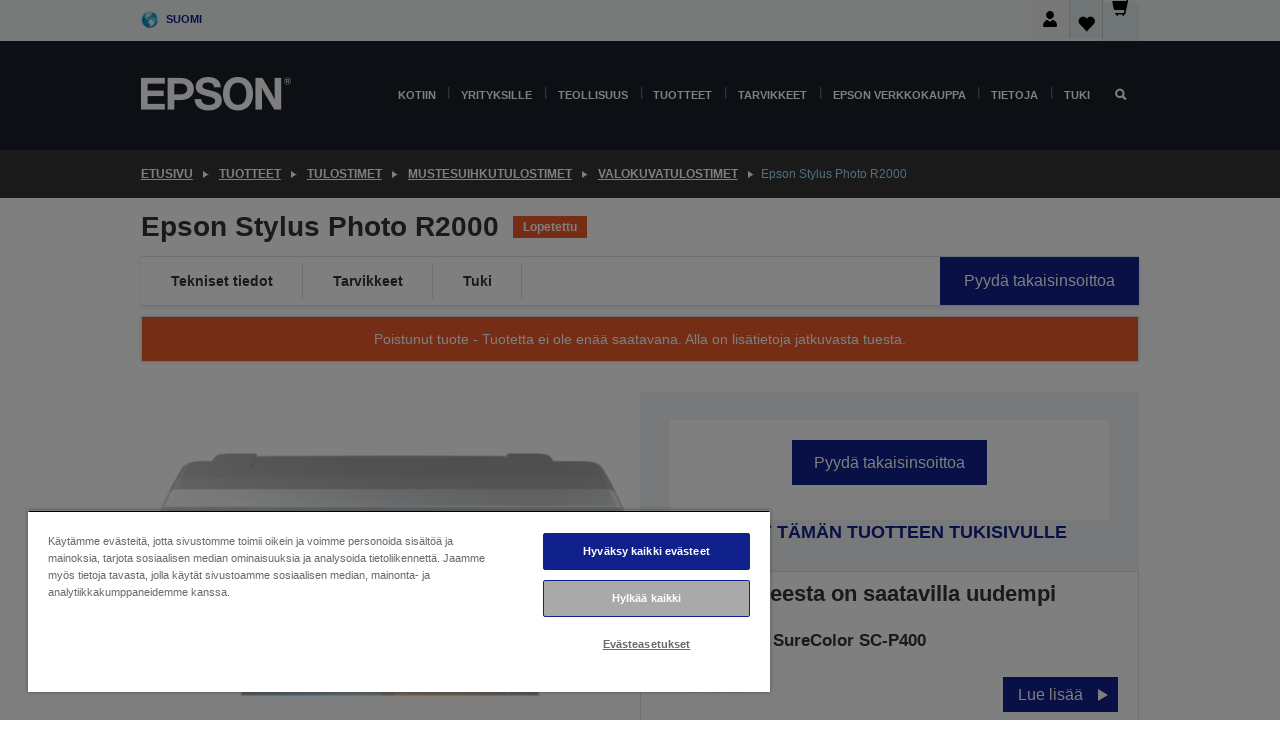

--- FILE ---
content_type: text/html; charset=utf-8
request_url: https://www.google.com/recaptcha/api2/anchor?ar=1&k=6LdpFo4aAAAAAITYTG0B3c3toMi9suaL9dfGIncY&co=aHR0cHM6Ly93d3cuZXBzb24uZmk6NDQz&hl=en&v=PoyoqOPhxBO7pBk68S4YbpHZ&size=invisible&anchor-ms=20000&execute-ms=30000&cb=azv5khntrdiu
body_size: 48920
content:
<!DOCTYPE HTML><html dir="ltr" lang="en"><head><meta http-equiv="Content-Type" content="text/html; charset=UTF-8">
<meta http-equiv="X-UA-Compatible" content="IE=edge">
<title>reCAPTCHA</title>
<style type="text/css">
/* cyrillic-ext */
@font-face {
  font-family: 'Roboto';
  font-style: normal;
  font-weight: 400;
  font-stretch: 100%;
  src: url(//fonts.gstatic.com/s/roboto/v48/KFO7CnqEu92Fr1ME7kSn66aGLdTylUAMa3GUBHMdazTgWw.woff2) format('woff2');
  unicode-range: U+0460-052F, U+1C80-1C8A, U+20B4, U+2DE0-2DFF, U+A640-A69F, U+FE2E-FE2F;
}
/* cyrillic */
@font-face {
  font-family: 'Roboto';
  font-style: normal;
  font-weight: 400;
  font-stretch: 100%;
  src: url(//fonts.gstatic.com/s/roboto/v48/KFO7CnqEu92Fr1ME7kSn66aGLdTylUAMa3iUBHMdazTgWw.woff2) format('woff2');
  unicode-range: U+0301, U+0400-045F, U+0490-0491, U+04B0-04B1, U+2116;
}
/* greek-ext */
@font-face {
  font-family: 'Roboto';
  font-style: normal;
  font-weight: 400;
  font-stretch: 100%;
  src: url(//fonts.gstatic.com/s/roboto/v48/KFO7CnqEu92Fr1ME7kSn66aGLdTylUAMa3CUBHMdazTgWw.woff2) format('woff2');
  unicode-range: U+1F00-1FFF;
}
/* greek */
@font-face {
  font-family: 'Roboto';
  font-style: normal;
  font-weight: 400;
  font-stretch: 100%;
  src: url(//fonts.gstatic.com/s/roboto/v48/KFO7CnqEu92Fr1ME7kSn66aGLdTylUAMa3-UBHMdazTgWw.woff2) format('woff2');
  unicode-range: U+0370-0377, U+037A-037F, U+0384-038A, U+038C, U+038E-03A1, U+03A3-03FF;
}
/* math */
@font-face {
  font-family: 'Roboto';
  font-style: normal;
  font-weight: 400;
  font-stretch: 100%;
  src: url(//fonts.gstatic.com/s/roboto/v48/KFO7CnqEu92Fr1ME7kSn66aGLdTylUAMawCUBHMdazTgWw.woff2) format('woff2');
  unicode-range: U+0302-0303, U+0305, U+0307-0308, U+0310, U+0312, U+0315, U+031A, U+0326-0327, U+032C, U+032F-0330, U+0332-0333, U+0338, U+033A, U+0346, U+034D, U+0391-03A1, U+03A3-03A9, U+03B1-03C9, U+03D1, U+03D5-03D6, U+03F0-03F1, U+03F4-03F5, U+2016-2017, U+2034-2038, U+203C, U+2040, U+2043, U+2047, U+2050, U+2057, U+205F, U+2070-2071, U+2074-208E, U+2090-209C, U+20D0-20DC, U+20E1, U+20E5-20EF, U+2100-2112, U+2114-2115, U+2117-2121, U+2123-214F, U+2190, U+2192, U+2194-21AE, U+21B0-21E5, U+21F1-21F2, U+21F4-2211, U+2213-2214, U+2216-22FF, U+2308-230B, U+2310, U+2319, U+231C-2321, U+2336-237A, U+237C, U+2395, U+239B-23B7, U+23D0, U+23DC-23E1, U+2474-2475, U+25AF, U+25B3, U+25B7, U+25BD, U+25C1, U+25CA, U+25CC, U+25FB, U+266D-266F, U+27C0-27FF, U+2900-2AFF, U+2B0E-2B11, U+2B30-2B4C, U+2BFE, U+3030, U+FF5B, U+FF5D, U+1D400-1D7FF, U+1EE00-1EEFF;
}
/* symbols */
@font-face {
  font-family: 'Roboto';
  font-style: normal;
  font-weight: 400;
  font-stretch: 100%;
  src: url(//fonts.gstatic.com/s/roboto/v48/KFO7CnqEu92Fr1ME7kSn66aGLdTylUAMaxKUBHMdazTgWw.woff2) format('woff2');
  unicode-range: U+0001-000C, U+000E-001F, U+007F-009F, U+20DD-20E0, U+20E2-20E4, U+2150-218F, U+2190, U+2192, U+2194-2199, U+21AF, U+21E6-21F0, U+21F3, U+2218-2219, U+2299, U+22C4-22C6, U+2300-243F, U+2440-244A, U+2460-24FF, U+25A0-27BF, U+2800-28FF, U+2921-2922, U+2981, U+29BF, U+29EB, U+2B00-2BFF, U+4DC0-4DFF, U+FFF9-FFFB, U+10140-1018E, U+10190-1019C, U+101A0, U+101D0-101FD, U+102E0-102FB, U+10E60-10E7E, U+1D2C0-1D2D3, U+1D2E0-1D37F, U+1F000-1F0FF, U+1F100-1F1AD, U+1F1E6-1F1FF, U+1F30D-1F30F, U+1F315, U+1F31C, U+1F31E, U+1F320-1F32C, U+1F336, U+1F378, U+1F37D, U+1F382, U+1F393-1F39F, U+1F3A7-1F3A8, U+1F3AC-1F3AF, U+1F3C2, U+1F3C4-1F3C6, U+1F3CA-1F3CE, U+1F3D4-1F3E0, U+1F3ED, U+1F3F1-1F3F3, U+1F3F5-1F3F7, U+1F408, U+1F415, U+1F41F, U+1F426, U+1F43F, U+1F441-1F442, U+1F444, U+1F446-1F449, U+1F44C-1F44E, U+1F453, U+1F46A, U+1F47D, U+1F4A3, U+1F4B0, U+1F4B3, U+1F4B9, U+1F4BB, U+1F4BF, U+1F4C8-1F4CB, U+1F4D6, U+1F4DA, U+1F4DF, U+1F4E3-1F4E6, U+1F4EA-1F4ED, U+1F4F7, U+1F4F9-1F4FB, U+1F4FD-1F4FE, U+1F503, U+1F507-1F50B, U+1F50D, U+1F512-1F513, U+1F53E-1F54A, U+1F54F-1F5FA, U+1F610, U+1F650-1F67F, U+1F687, U+1F68D, U+1F691, U+1F694, U+1F698, U+1F6AD, U+1F6B2, U+1F6B9-1F6BA, U+1F6BC, U+1F6C6-1F6CF, U+1F6D3-1F6D7, U+1F6E0-1F6EA, U+1F6F0-1F6F3, U+1F6F7-1F6FC, U+1F700-1F7FF, U+1F800-1F80B, U+1F810-1F847, U+1F850-1F859, U+1F860-1F887, U+1F890-1F8AD, U+1F8B0-1F8BB, U+1F8C0-1F8C1, U+1F900-1F90B, U+1F93B, U+1F946, U+1F984, U+1F996, U+1F9E9, U+1FA00-1FA6F, U+1FA70-1FA7C, U+1FA80-1FA89, U+1FA8F-1FAC6, U+1FACE-1FADC, U+1FADF-1FAE9, U+1FAF0-1FAF8, U+1FB00-1FBFF;
}
/* vietnamese */
@font-face {
  font-family: 'Roboto';
  font-style: normal;
  font-weight: 400;
  font-stretch: 100%;
  src: url(//fonts.gstatic.com/s/roboto/v48/KFO7CnqEu92Fr1ME7kSn66aGLdTylUAMa3OUBHMdazTgWw.woff2) format('woff2');
  unicode-range: U+0102-0103, U+0110-0111, U+0128-0129, U+0168-0169, U+01A0-01A1, U+01AF-01B0, U+0300-0301, U+0303-0304, U+0308-0309, U+0323, U+0329, U+1EA0-1EF9, U+20AB;
}
/* latin-ext */
@font-face {
  font-family: 'Roboto';
  font-style: normal;
  font-weight: 400;
  font-stretch: 100%;
  src: url(//fonts.gstatic.com/s/roboto/v48/KFO7CnqEu92Fr1ME7kSn66aGLdTylUAMa3KUBHMdazTgWw.woff2) format('woff2');
  unicode-range: U+0100-02BA, U+02BD-02C5, U+02C7-02CC, U+02CE-02D7, U+02DD-02FF, U+0304, U+0308, U+0329, U+1D00-1DBF, U+1E00-1E9F, U+1EF2-1EFF, U+2020, U+20A0-20AB, U+20AD-20C0, U+2113, U+2C60-2C7F, U+A720-A7FF;
}
/* latin */
@font-face {
  font-family: 'Roboto';
  font-style: normal;
  font-weight: 400;
  font-stretch: 100%;
  src: url(//fonts.gstatic.com/s/roboto/v48/KFO7CnqEu92Fr1ME7kSn66aGLdTylUAMa3yUBHMdazQ.woff2) format('woff2');
  unicode-range: U+0000-00FF, U+0131, U+0152-0153, U+02BB-02BC, U+02C6, U+02DA, U+02DC, U+0304, U+0308, U+0329, U+2000-206F, U+20AC, U+2122, U+2191, U+2193, U+2212, U+2215, U+FEFF, U+FFFD;
}
/* cyrillic-ext */
@font-face {
  font-family: 'Roboto';
  font-style: normal;
  font-weight: 500;
  font-stretch: 100%;
  src: url(//fonts.gstatic.com/s/roboto/v48/KFO7CnqEu92Fr1ME7kSn66aGLdTylUAMa3GUBHMdazTgWw.woff2) format('woff2');
  unicode-range: U+0460-052F, U+1C80-1C8A, U+20B4, U+2DE0-2DFF, U+A640-A69F, U+FE2E-FE2F;
}
/* cyrillic */
@font-face {
  font-family: 'Roboto';
  font-style: normal;
  font-weight: 500;
  font-stretch: 100%;
  src: url(//fonts.gstatic.com/s/roboto/v48/KFO7CnqEu92Fr1ME7kSn66aGLdTylUAMa3iUBHMdazTgWw.woff2) format('woff2');
  unicode-range: U+0301, U+0400-045F, U+0490-0491, U+04B0-04B1, U+2116;
}
/* greek-ext */
@font-face {
  font-family: 'Roboto';
  font-style: normal;
  font-weight: 500;
  font-stretch: 100%;
  src: url(//fonts.gstatic.com/s/roboto/v48/KFO7CnqEu92Fr1ME7kSn66aGLdTylUAMa3CUBHMdazTgWw.woff2) format('woff2');
  unicode-range: U+1F00-1FFF;
}
/* greek */
@font-face {
  font-family: 'Roboto';
  font-style: normal;
  font-weight: 500;
  font-stretch: 100%;
  src: url(//fonts.gstatic.com/s/roboto/v48/KFO7CnqEu92Fr1ME7kSn66aGLdTylUAMa3-UBHMdazTgWw.woff2) format('woff2');
  unicode-range: U+0370-0377, U+037A-037F, U+0384-038A, U+038C, U+038E-03A1, U+03A3-03FF;
}
/* math */
@font-face {
  font-family: 'Roboto';
  font-style: normal;
  font-weight: 500;
  font-stretch: 100%;
  src: url(//fonts.gstatic.com/s/roboto/v48/KFO7CnqEu92Fr1ME7kSn66aGLdTylUAMawCUBHMdazTgWw.woff2) format('woff2');
  unicode-range: U+0302-0303, U+0305, U+0307-0308, U+0310, U+0312, U+0315, U+031A, U+0326-0327, U+032C, U+032F-0330, U+0332-0333, U+0338, U+033A, U+0346, U+034D, U+0391-03A1, U+03A3-03A9, U+03B1-03C9, U+03D1, U+03D5-03D6, U+03F0-03F1, U+03F4-03F5, U+2016-2017, U+2034-2038, U+203C, U+2040, U+2043, U+2047, U+2050, U+2057, U+205F, U+2070-2071, U+2074-208E, U+2090-209C, U+20D0-20DC, U+20E1, U+20E5-20EF, U+2100-2112, U+2114-2115, U+2117-2121, U+2123-214F, U+2190, U+2192, U+2194-21AE, U+21B0-21E5, U+21F1-21F2, U+21F4-2211, U+2213-2214, U+2216-22FF, U+2308-230B, U+2310, U+2319, U+231C-2321, U+2336-237A, U+237C, U+2395, U+239B-23B7, U+23D0, U+23DC-23E1, U+2474-2475, U+25AF, U+25B3, U+25B7, U+25BD, U+25C1, U+25CA, U+25CC, U+25FB, U+266D-266F, U+27C0-27FF, U+2900-2AFF, U+2B0E-2B11, U+2B30-2B4C, U+2BFE, U+3030, U+FF5B, U+FF5D, U+1D400-1D7FF, U+1EE00-1EEFF;
}
/* symbols */
@font-face {
  font-family: 'Roboto';
  font-style: normal;
  font-weight: 500;
  font-stretch: 100%;
  src: url(//fonts.gstatic.com/s/roboto/v48/KFO7CnqEu92Fr1ME7kSn66aGLdTylUAMaxKUBHMdazTgWw.woff2) format('woff2');
  unicode-range: U+0001-000C, U+000E-001F, U+007F-009F, U+20DD-20E0, U+20E2-20E4, U+2150-218F, U+2190, U+2192, U+2194-2199, U+21AF, U+21E6-21F0, U+21F3, U+2218-2219, U+2299, U+22C4-22C6, U+2300-243F, U+2440-244A, U+2460-24FF, U+25A0-27BF, U+2800-28FF, U+2921-2922, U+2981, U+29BF, U+29EB, U+2B00-2BFF, U+4DC0-4DFF, U+FFF9-FFFB, U+10140-1018E, U+10190-1019C, U+101A0, U+101D0-101FD, U+102E0-102FB, U+10E60-10E7E, U+1D2C0-1D2D3, U+1D2E0-1D37F, U+1F000-1F0FF, U+1F100-1F1AD, U+1F1E6-1F1FF, U+1F30D-1F30F, U+1F315, U+1F31C, U+1F31E, U+1F320-1F32C, U+1F336, U+1F378, U+1F37D, U+1F382, U+1F393-1F39F, U+1F3A7-1F3A8, U+1F3AC-1F3AF, U+1F3C2, U+1F3C4-1F3C6, U+1F3CA-1F3CE, U+1F3D4-1F3E0, U+1F3ED, U+1F3F1-1F3F3, U+1F3F5-1F3F7, U+1F408, U+1F415, U+1F41F, U+1F426, U+1F43F, U+1F441-1F442, U+1F444, U+1F446-1F449, U+1F44C-1F44E, U+1F453, U+1F46A, U+1F47D, U+1F4A3, U+1F4B0, U+1F4B3, U+1F4B9, U+1F4BB, U+1F4BF, U+1F4C8-1F4CB, U+1F4D6, U+1F4DA, U+1F4DF, U+1F4E3-1F4E6, U+1F4EA-1F4ED, U+1F4F7, U+1F4F9-1F4FB, U+1F4FD-1F4FE, U+1F503, U+1F507-1F50B, U+1F50D, U+1F512-1F513, U+1F53E-1F54A, U+1F54F-1F5FA, U+1F610, U+1F650-1F67F, U+1F687, U+1F68D, U+1F691, U+1F694, U+1F698, U+1F6AD, U+1F6B2, U+1F6B9-1F6BA, U+1F6BC, U+1F6C6-1F6CF, U+1F6D3-1F6D7, U+1F6E0-1F6EA, U+1F6F0-1F6F3, U+1F6F7-1F6FC, U+1F700-1F7FF, U+1F800-1F80B, U+1F810-1F847, U+1F850-1F859, U+1F860-1F887, U+1F890-1F8AD, U+1F8B0-1F8BB, U+1F8C0-1F8C1, U+1F900-1F90B, U+1F93B, U+1F946, U+1F984, U+1F996, U+1F9E9, U+1FA00-1FA6F, U+1FA70-1FA7C, U+1FA80-1FA89, U+1FA8F-1FAC6, U+1FACE-1FADC, U+1FADF-1FAE9, U+1FAF0-1FAF8, U+1FB00-1FBFF;
}
/* vietnamese */
@font-face {
  font-family: 'Roboto';
  font-style: normal;
  font-weight: 500;
  font-stretch: 100%;
  src: url(//fonts.gstatic.com/s/roboto/v48/KFO7CnqEu92Fr1ME7kSn66aGLdTylUAMa3OUBHMdazTgWw.woff2) format('woff2');
  unicode-range: U+0102-0103, U+0110-0111, U+0128-0129, U+0168-0169, U+01A0-01A1, U+01AF-01B0, U+0300-0301, U+0303-0304, U+0308-0309, U+0323, U+0329, U+1EA0-1EF9, U+20AB;
}
/* latin-ext */
@font-face {
  font-family: 'Roboto';
  font-style: normal;
  font-weight: 500;
  font-stretch: 100%;
  src: url(//fonts.gstatic.com/s/roboto/v48/KFO7CnqEu92Fr1ME7kSn66aGLdTylUAMa3KUBHMdazTgWw.woff2) format('woff2');
  unicode-range: U+0100-02BA, U+02BD-02C5, U+02C7-02CC, U+02CE-02D7, U+02DD-02FF, U+0304, U+0308, U+0329, U+1D00-1DBF, U+1E00-1E9F, U+1EF2-1EFF, U+2020, U+20A0-20AB, U+20AD-20C0, U+2113, U+2C60-2C7F, U+A720-A7FF;
}
/* latin */
@font-face {
  font-family: 'Roboto';
  font-style: normal;
  font-weight: 500;
  font-stretch: 100%;
  src: url(//fonts.gstatic.com/s/roboto/v48/KFO7CnqEu92Fr1ME7kSn66aGLdTylUAMa3yUBHMdazQ.woff2) format('woff2');
  unicode-range: U+0000-00FF, U+0131, U+0152-0153, U+02BB-02BC, U+02C6, U+02DA, U+02DC, U+0304, U+0308, U+0329, U+2000-206F, U+20AC, U+2122, U+2191, U+2193, U+2212, U+2215, U+FEFF, U+FFFD;
}
/* cyrillic-ext */
@font-face {
  font-family: 'Roboto';
  font-style: normal;
  font-weight: 900;
  font-stretch: 100%;
  src: url(//fonts.gstatic.com/s/roboto/v48/KFO7CnqEu92Fr1ME7kSn66aGLdTylUAMa3GUBHMdazTgWw.woff2) format('woff2');
  unicode-range: U+0460-052F, U+1C80-1C8A, U+20B4, U+2DE0-2DFF, U+A640-A69F, U+FE2E-FE2F;
}
/* cyrillic */
@font-face {
  font-family: 'Roboto';
  font-style: normal;
  font-weight: 900;
  font-stretch: 100%;
  src: url(//fonts.gstatic.com/s/roboto/v48/KFO7CnqEu92Fr1ME7kSn66aGLdTylUAMa3iUBHMdazTgWw.woff2) format('woff2');
  unicode-range: U+0301, U+0400-045F, U+0490-0491, U+04B0-04B1, U+2116;
}
/* greek-ext */
@font-face {
  font-family: 'Roboto';
  font-style: normal;
  font-weight: 900;
  font-stretch: 100%;
  src: url(//fonts.gstatic.com/s/roboto/v48/KFO7CnqEu92Fr1ME7kSn66aGLdTylUAMa3CUBHMdazTgWw.woff2) format('woff2');
  unicode-range: U+1F00-1FFF;
}
/* greek */
@font-face {
  font-family: 'Roboto';
  font-style: normal;
  font-weight: 900;
  font-stretch: 100%;
  src: url(//fonts.gstatic.com/s/roboto/v48/KFO7CnqEu92Fr1ME7kSn66aGLdTylUAMa3-UBHMdazTgWw.woff2) format('woff2');
  unicode-range: U+0370-0377, U+037A-037F, U+0384-038A, U+038C, U+038E-03A1, U+03A3-03FF;
}
/* math */
@font-face {
  font-family: 'Roboto';
  font-style: normal;
  font-weight: 900;
  font-stretch: 100%;
  src: url(//fonts.gstatic.com/s/roboto/v48/KFO7CnqEu92Fr1ME7kSn66aGLdTylUAMawCUBHMdazTgWw.woff2) format('woff2');
  unicode-range: U+0302-0303, U+0305, U+0307-0308, U+0310, U+0312, U+0315, U+031A, U+0326-0327, U+032C, U+032F-0330, U+0332-0333, U+0338, U+033A, U+0346, U+034D, U+0391-03A1, U+03A3-03A9, U+03B1-03C9, U+03D1, U+03D5-03D6, U+03F0-03F1, U+03F4-03F5, U+2016-2017, U+2034-2038, U+203C, U+2040, U+2043, U+2047, U+2050, U+2057, U+205F, U+2070-2071, U+2074-208E, U+2090-209C, U+20D0-20DC, U+20E1, U+20E5-20EF, U+2100-2112, U+2114-2115, U+2117-2121, U+2123-214F, U+2190, U+2192, U+2194-21AE, U+21B0-21E5, U+21F1-21F2, U+21F4-2211, U+2213-2214, U+2216-22FF, U+2308-230B, U+2310, U+2319, U+231C-2321, U+2336-237A, U+237C, U+2395, U+239B-23B7, U+23D0, U+23DC-23E1, U+2474-2475, U+25AF, U+25B3, U+25B7, U+25BD, U+25C1, U+25CA, U+25CC, U+25FB, U+266D-266F, U+27C0-27FF, U+2900-2AFF, U+2B0E-2B11, U+2B30-2B4C, U+2BFE, U+3030, U+FF5B, U+FF5D, U+1D400-1D7FF, U+1EE00-1EEFF;
}
/* symbols */
@font-face {
  font-family: 'Roboto';
  font-style: normal;
  font-weight: 900;
  font-stretch: 100%;
  src: url(//fonts.gstatic.com/s/roboto/v48/KFO7CnqEu92Fr1ME7kSn66aGLdTylUAMaxKUBHMdazTgWw.woff2) format('woff2');
  unicode-range: U+0001-000C, U+000E-001F, U+007F-009F, U+20DD-20E0, U+20E2-20E4, U+2150-218F, U+2190, U+2192, U+2194-2199, U+21AF, U+21E6-21F0, U+21F3, U+2218-2219, U+2299, U+22C4-22C6, U+2300-243F, U+2440-244A, U+2460-24FF, U+25A0-27BF, U+2800-28FF, U+2921-2922, U+2981, U+29BF, U+29EB, U+2B00-2BFF, U+4DC0-4DFF, U+FFF9-FFFB, U+10140-1018E, U+10190-1019C, U+101A0, U+101D0-101FD, U+102E0-102FB, U+10E60-10E7E, U+1D2C0-1D2D3, U+1D2E0-1D37F, U+1F000-1F0FF, U+1F100-1F1AD, U+1F1E6-1F1FF, U+1F30D-1F30F, U+1F315, U+1F31C, U+1F31E, U+1F320-1F32C, U+1F336, U+1F378, U+1F37D, U+1F382, U+1F393-1F39F, U+1F3A7-1F3A8, U+1F3AC-1F3AF, U+1F3C2, U+1F3C4-1F3C6, U+1F3CA-1F3CE, U+1F3D4-1F3E0, U+1F3ED, U+1F3F1-1F3F3, U+1F3F5-1F3F7, U+1F408, U+1F415, U+1F41F, U+1F426, U+1F43F, U+1F441-1F442, U+1F444, U+1F446-1F449, U+1F44C-1F44E, U+1F453, U+1F46A, U+1F47D, U+1F4A3, U+1F4B0, U+1F4B3, U+1F4B9, U+1F4BB, U+1F4BF, U+1F4C8-1F4CB, U+1F4D6, U+1F4DA, U+1F4DF, U+1F4E3-1F4E6, U+1F4EA-1F4ED, U+1F4F7, U+1F4F9-1F4FB, U+1F4FD-1F4FE, U+1F503, U+1F507-1F50B, U+1F50D, U+1F512-1F513, U+1F53E-1F54A, U+1F54F-1F5FA, U+1F610, U+1F650-1F67F, U+1F687, U+1F68D, U+1F691, U+1F694, U+1F698, U+1F6AD, U+1F6B2, U+1F6B9-1F6BA, U+1F6BC, U+1F6C6-1F6CF, U+1F6D3-1F6D7, U+1F6E0-1F6EA, U+1F6F0-1F6F3, U+1F6F7-1F6FC, U+1F700-1F7FF, U+1F800-1F80B, U+1F810-1F847, U+1F850-1F859, U+1F860-1F887, U+1F890-1F8AD, U+1F8B0-1F8BB, U+1F8C0-1F8C1, U+1F900-1F90B, U+1F93B, U+1F946, U+1F984, U+1F996, U+1F9E9, U+1FA00-1FA6F, U+1FA70-1FA7C, U+1FA80-1FA89, U+1FA8F-1FAC6, U+1FACE-1FADC, U+1FADF-1FAE9, U+1FAF0-1FAF8, U+1FB00-1FBFF;
}
/* vietnamese */
@font-face {
  font-family: 'Roboto';
  font-style: normal;
  font-weight: 900;
  font-stretch: 100%;
  src: url(//fonts.gstatic.com/s/roboto/v48/KFO7CnqEu92Fr1ME7kSn66aGLdTylUAMa3OUBHMdazTgWw.woff2) format('woff2');
  unicode-range: U+0102-0103, U+0110-0111, U+0128-0129, U+0168-0169, U+01A0-01A1, U+01AF-01B0, U+0300-0301, U+0303-0304, U+0308-0309, U+0323, U+0329, U+1EA0-1EF9, U+20AB;
}
/* latin-ext */
@font-face {
  font-family: 'Roboto';
  font-style: normal;
  font-weight: 900;
  font-stretch: 100%;
  src: url(//fonts.gstatic.com/s/roboto/v48/KFO7CnqEu92Fr1ME7kSn66aGLdTylUAMa3KUBHMdazTgWw.woff2) format('woff2');
  unicode-range: U+0100-02BA, U+02BD-02C5, U+02C7-02CC, U+02CE-02D7, U+02DD-02FF, U+0304, U+0308, U+0329, U+1D00-1DBF, U+1E00-1E9F, U+1EF2-1EFF, U+2020, U+20A0-20AB, U+20AD-20C0, U+2113, U+2C60-2C7F, U+A720-A7FF;
}
/* latin */
@font-face {
  font-family: 'Roboto';
  font-style: normal;
  font-weight: 900;
  font-stretch: 100%;
  src: url(//fonts.gstatic.com/s/roboto/v48/KFO7CnqEu92Fr1ME7kSn66aGLdTylUAMa3yUBHMdazQ.woff2) format('woff2');
  unicode-range: U+0000-00FF, U+0131, U+0152-0153, U+02BB-02BC, U+02C6, U+02DA, U+02DC, U+0304, U+0308, U+0329, U+2000-206F, U+20AC, U+2122, U+2191, U+2193, U+2212, U+2215, U+FEFF, U+FFFD;
}

</style>
<link rel="stylesheet" type="text/css" href="https://www.gstatic.com/recaptcha/releases/PoyoqOPhxBO7pBk68S4YbpHZ/styles__ltr.css">
<script nonce="KZsY5-xn35l5LbfYBQiRUg" type="text/javascript">window['__recaptcha_api'] = 'https://www.google.com/recaptcha/api2/';</script>
<script type="text/javascript" src="https://www.gstatic.com/recaptcha/releases/PoyoqOPhxBO7pBk68S4YbpHZ/recaptcha__en.js" nonce="KZsY5-xn35l5LbfYBQiRUg">
      
    </script></head>
<body><div id="rc-anchor-alert" class="rc-anchor-alert"></div>
<input type="hidden" id="recaptcha-token" value="[base64]">
<script type="text/javascript" nonce="KZsY5-xn35l5LbfYBQiRUg">
      recaptcha.anchor.Main.init("[\x22ainput\x22,[\x22bgdata\x22,\x22\x22,\[base64]/[base64]/[base64]/bmV3IHJbeF0oY1swXSk6RT09Mj9uZXcgclt4XShjWzBdLGNbMV0pOkU9PTM/bmV3IHJbeF0oY1swXSxjWzFdLGNbMl0pOkU9PTQ/[base64]/[base64]/[base64]/[base64]/[base64]/[base64]/[base64]/[base64]\x22,\[base64]\\u003d\\u003d\x22,\x22w6nChsKAI07DpRJrWCXCpADDoMKpwrXCug/CoMKfw6fCum/[base64]/DklvCkRPDhAU4CRhLFm7DiQ8MAXo2w45YdcOJVlcZT2XDo11twoZ/[base64]/w5fCv8OUKsOXV2UawqjDjcKdw4PDlsO4wr80w6zDq8OtOcK0w6nCksO+ZjwOw5rChFbCsiPCrX/[base64]/Cr8Kpwo5lw7xAHcKrKG/CpMOrw6oRwpDCvUPCq30Mw6vDsnJ5SMK8wqPCjR9mwpc9FcKBw7QOAQN7XCkeWMKGSFcLbMOLwrMxSFpNw6FiworDsMK1bsOfw6bDkjPDhsKwA8KlwoE7SMOXw4RFwpEvUMOvXsO1dzzCuHbDnHDCksKVPcOKwoQDcsKcw6cyZsONEMO3YgrDnsOYMT/[base64]/DhH1yMcOVw4TDrXh+OsOiD8Ouw73CgHprCCLDkcKnIz/ChiMvEMKfw4PDu8KuNBPDjmLCh8KkJMO9GFPDisOFKsOPwrnDsgVQwqvCmcOEaMKoScOHwqzClClOWTvDsxzDuS1pwrgiwojCtMO3HMOLP8OBwqN0LzN+wqvCocO5wqXCmMOkwrw/bBlEMMOQB8OwwrFhTApFwo55w6fDr8Ofw5Exw4HDswl9wpnDvUgQw6/Dl8OlHzzDv8O0wphqw7vDjm/ClnbDj8OGw5ZRwqzDkUbDqcOZwoxUcMOATnTDv8K6w59IA8KYJcOiwqJnw64uKMOKwpBNw5shURvDsQdOwqxXRWbCn0p5ZR3Crh7Dg04zwqRYw7nDoxYfUMOrfcOiAgHCgMO4wrLCkEt6wojDisOrAMOqCsKAY0MLwozDocKsP8Kcw7QDwokAwrjDlx/[base64]/CusKfwqnDt3rDpXvDkzPDusKcGWbDlBnCqgnDnT1vwp9nwqdQwpLDrnkHwqzCt1NBw5XDkDDCtWXCsTbDmcOBw6Abw6jDiMKJPC/CjF/DtyJuOlPDt8OZwpvCnsOwNcKSw58BwrTDvwg3w6/CslFNQsKjw6PCvsKIMcK2wrwcwq7DvsOgWMKbwp3Cvh/DgcOQe1p4C09RwpnCrV/CpsOpwr9Qw63Dl8KvwqfCtcKrwpYzBj5jwosuwrEuHyomacKUAW7CnC9vXMO9wrY3w6sIwp3Cmx3DqcK6OV7DhsOTwptnw78ZXsO9wr/Du1ojEMKOwoIac3PCtiUrw7LDtTHCk8KOIcKVV8K0FcOKwrUMwqnCqMOGHsO8wrfCscOxbHMcwqIGwo7CmsOvccOwwo1fwrfDo8KNwrU8U3/CqMKqdsKvJMO4Yj5bw4UxZnsWwrXDn8O5wqVmXMK+EcOVM8KJwqXDuHPDiAp9w4bDssO9w5rDrTnCojcbw60GTmHCpwFfasOow7Jaw4XDs8KwbFVAHsOtVsOOwrrDkcOjw4/Dq8OzdBDDlsOrGcOVw7rCqU/Cv8KvIhdfw55Kw6/[base64]/ChsOXwoTCisKUJhkuw6p8w41KbMOeNiHDisK6fCzDpsOwd0PCmQPCuMKuCMOifX8Jwo3Cl303w7Fdwp4hwpPCngDDscKcP8K/w48+cBwodsOtb8KJfU/[base64]/CszYuwoY2wqkDKQ0KCcKEIsKQOsONeMK9ScOJwqzDgUrCucK5wqo/U8OmP8OPwp4jIcKTb8OewojDnRE8wrQHbhnDn8K/[base64]/[base64]/wqDDosObABPDq8Kew49cw4vDoMKdw47DlmrDksOhwqRuGMKcYgHCq8OCw6/CkC9dE8KUw5J9wp/CrkZMw6jCv8Kxw5TDq8KBw7gyw53Ct8OvwodXIBd8DFclXgjCrQt4HnAkISsOwqcgw4BffMOpw6onARTDp8O1NMKnwrI7w4cIw6fCocKHWChPcGvDlkkTwo/[base64]/DrSELXsKNw51aw7LDpMO+DcOyw7xAw41USlLCjcO0wrJEPi/CsDdawpvDiMKjE8KLwpFlM8Kawp/DvMOHw5XDpBTCi8Krw61VSDHDjMKGasKAJsO8YhRPFxNWGhHCp8Kbw63DuzvDgsKWwpF+d8Ojwq1GNcOxcsOqN8K5Dm/DuijDjsOqE0vDpsKlEFQXWMK6DjhhUsOrAyHCvcOrw408wo7CgMKpwr5vwpc+wq/CuVnDkTfDtcKCEMOyIynCpMKqLlTCsMK7CMOCw7M+w71HbFEDw4IMYgbDhcKSw4nDuRllw7RfSsK4PcOLO8K8wroPFHxzw7/DkcKmBsK/[base64]/wq0Nw5rCvsKQwqnCvcKKfsKFLX/CpXnDijESHcKhVMKgbS8pw6zDoiRTc8KJwo05wrI0wpYdwrAKw6HDlMOCbcOwTMO9czBHwqtow6QSw7vDkGwuGWnDrQFpIEdkw7xjKyUjwpRGbSjDnMKvFQwWB2wLwqbCu0ZLecKTw6AJw4PClcOXEwxJw4TDlT5rw5o4FnbCgGdED8Osw7FEw4/CtMOpdMOuFCLDp2t5wrbCsMKcdl5cw6HCqEMhw7HCuX7Dh8KRwqwXCsOLwo54WsKoCirDtz9swqNOwr8/wq7Ci3DDsMKbPX3DqR/DqyTChQXCrF0HwpcbQkzCij/[base64]/dsOufBnCiB/[base64]/w7PDtMKXwpPCsVXDgsOHwrQUCMK5w7vCtEbCmcKSa8OZw7coHMKBwp/DjFfDpDbCkMKxwqzCryfDrsKWacK6w7HCr0FpB8Kuwr1RMcOKXio3WMOtw6l2w6B+w4DCiGIuwrLCgVNBWiR4c8OyKBAyLgLDs1JaewFyGXQyfAvChjTCrl7DnzbClsKNHSDDpBvCtW1Pw4fDsD0swqRow4TDm3fDtw8/V03CvWEPworDgmfDlMOBMU7DnGhKwpRTLVnCssKbw5x8w53CqlgwKAVHwq8SYcOdE1/Cr8Ovw6AZXsKcFsKXw5YAwqh4wphAw4/[base64]/w4XDtjpgHhd6OsOcO14Vw6rDgyDDsMKHwobDpcOFw7TDpQHDowAJwr/CpRnDk1kNw4zCl8KiW8Kxw4PDscOKw40TwpdQw5bClGEOw4JBwo13VcKUwprDicK+L8O0wrLDkQrCs8KFwqnCnMKXVi/Cq8Olw6E/w55hw7UiwoUtw4DDrArCqcK6w7rCnMKTw5DDv8Odw7BQwqnDl37DhXEBw4zCsS/[base64]/CmmHCk0QYwo7Ci8KSwpUgw7wQw5LClcKkwr4QQ8K9dsOcVsK9w7PDi1YoamAJw47CohV3w4HCgcO6w44/bsOVw48Ow5bChsOyw4V8wqwQazIZFsOUwrR/woY4WgjDnsOaLB0mwqgPA3TDiMOiw55IJMKJwoLDl2ohwrJsw7XDlULDsXhBw4XDhBkXE0hpIX1CRsKRwog/wp8ZccOfwoAKwrlmUgLDgcKmw7thw7JUCcO0w5jDnTwUwrbDuXnDmyhfI10Iw6EXXsKsA8K5woZZw7EsL8Kaw7LCqD7CvT3Cs8Kqw7DClsOPSynDjwHCgiR/wo0Hw5lDL1Ucwq3Dp8OdB3F2IcOGw6lwaUAnwoBwHDbCsAVmW8OCwqwSwrpYBcOPdsKvcwMYw77CpitSICI9Z8Ocw6krcMKUw47CiV8+wpLCl8O/w4pLw7diwp/CucKfwpvCk8KYR0fDk8KvwqBDwpNXwpR/wodmQ8ONb8OEw6A8w6M6MifCrm/[base64]/DjVvDj3IZwrtPwqEfw4hDwrLDuQLCmnDCkitDw4pjw4Mgw57CncKdw7XDhMKjFlfDlcKtZRQRw4ZvwrRdwoFXw61UFHBYw4/DkMOEw6jCksKDw4RoeVRowrRCJFfCucO7wqrCj8KRwqIfwo4zD04VCyl1fkdXw4BFwozCh8KAwrvDuAjDiMKuw6zDqmR/w7Jjw4dWw7nDiyfDp8Ksw6zCp8Kqw4zDoQcdb8KJSsK9w7FwfMKfwpHDlcOXNsONYcKxwoXCgXEAw6FywqfChMKkKMOHS2HCv8Kfw4xUw43DkMKjw5nDomYEwq/CisO/[base64]/W8Omw6cqw7phwpHCsjrDl1wXGSFRwozDkcOJG1g/woDDhcOwwp/DusOKfG7CscOEYHXCjAzDnVbDmMOow5TCoA15w60mXhMLEsK3LTbDr0Z3AlnDksKvwp7DmMKRfjjDlMOKw4s0PsKYw7jDosOXw7zCqMKxfMOnwpdPw44zwpDCvMKTwpTDgcK/wpbDkcKJwrXCn3RgFBTCqsOVRcOwEkhswpRNwoPCgMKxw6zDjCvCkMK3wpDDmBhAJRAUBmzDon3Cm8O2wp5pwo4RUMK2wqHCssKDw506w5cCw5lFwopSwppKM8O7LsKZBcO/ecK8w6NoMMKTaMKIwqvCkHXDj8OcFUrDssO1w51nw5hmcRcPW3LDlU11wq/[base64]/wqnDsMObY8ORw57DjsOWcsO1a8OWYsK/w6rDjmLDgkUbWD5/wqbCgcKoOMKDwozChMKxGGYfUH5uOcOIEnrDs8OYEUrClUISXMKgwpbDqMOIw6NKJsO8DMKGwq5Ow7wlQHTCqsO0wo/[base64]/wpTCtE7CvsK3w50Kwr1cLcOiMhnCjmwPwpbCrMOsw47CqgzCnwYucMK/I8KZCsOhNMKEBU/DmjpdMS0sVU3DkAh2wrbDjcOZHMK/[base64]/wrcIbyAlaE3CsMKxw5bCj8KRw70tB3HCpz5jwpxhFsOVfsK7wpDCtQUFaGXCsGDDt0cEw6cyw7jDjyR/UWZRLcKvwopDw49hwrcVw7TDnjnCogrCjcKHwqHDqQkma8KXwrTDjhc8MMO2w4PDq8K3w67DrX/DpBNUS8OFNsKoJsOWw7zDkMKHU1l3wrTCr8OEeWUlFsKRIDDChmULw5lqXlRwR8OhcXPDsE3CjsOgPsOYXwDCr1wsNcOofMKXw7LCq1Z0T8OxwpzCpcO6w7rDkT5Cw6N/MsOPw60ZAFfDjBJMO3dLw5oUwrcaf8O2EQJCScK8WxPDqmscfMOUw5sXw6LCvcOhSMKEw7LDuMKFwr8cHwTDo8KvwqLCqDzCmWYWw5A0w5MzwqfDhk7Cs8K4QcOqw5pCD8K7a8O5wqJAQcKBw55Vw4DCj8K8wqrCoXPCuVJvKsKmw6I0Pk7Ct8KWF8K7f8O7SD8/BH3Cl8KleBItXsOUaMKKw6pdNnDDjlATLBxBwph7w4AiXsO9UcKMw7TCqAPCrFszcH/DunjDjMKTHsKvQ0MEwps3Y2LDg0Jqw5oAw6PDosKeDWDCi1XDv8KpQMK9bMOIw55qQcOOKcOybFHDhXRrK8OHw4zCozQ2wpbDtcO2fcOrWMOdG2F9w5VZw4tIw6MUCxYDe27CvQfCksOpPyobw5DCkcOxwoLCgwxyw6g0woXDhAnDlSAowrbCusOfKsK/OcK3w7hsFMOzwrUtwqbCoMKGYR4FXcOILsKyw6HDpFAdw7UcwprCsEfDgnx3esKJw6Uzwq8tBn7DmMORVVjDmGpLQsOHSlbDnFDCjWbDoSdEF8K4CMKOwqjDoMKYw7/CvcK3SsK7wrLClBjDmT/DgRNQwpRcw6Q5wrlNJcK1w6/DkcO2AsKzwrzCsi7Dl8KIa8Ojwo3ChsKowprDmcKDw4YQw40Iw6VpGTPDmFPDskwnacKXesK6acKBw7fDugU/[base64]/w6F+KSBOw7nDg0R0XMKPw6wVHMO0QlXCpm/CiGfCgFwVDWzCuMODwpZ3F8OKOgvCp8KbM31PwpDDvMOYwpLDoG/DiVJqw5k0W8K2OMOkYRI8wqXChSDDqMOaLmLDhktrwpjDvcKGwqwtKsOuWV7CksKSZT/Cq09MY8O6AMK7wrPDhsK7QsKfNMOHL1dowpTCuMK/[base64]/URXCnwRCwrJFPsOWw6AAwqg8bxHDsMOfV8OZwphhWyYBw4rCoMOrMS7CmMKnw6TDj0zCu8KJIF9Kw68Xw7FBXMOSwrUGeVfChkV1w5UjGMOjUWnDoCbClD3DklBiIMKhLsKSccOyAcOBZcOCw688Jml+ORfCjcOLSwrDlsKlw5/DgzPCgsOFw69mGz7Dr2nCoGd/wpYsX8KLWsOtwrxqS0ccdsOKwoFSCcKcUhfDqgnDpDcmLnUcPsK8wrtQPcK3wp1jw6hlw5/CuHcqwot/aEDDl8O/SsKNXgzDtUx7LHPCqDHCgsOmDMORIT9TU1nDkMONwrbDginCsQM3woLCnS/CgcKTw7TDlsOLGMOHwprDt8KqU1IvPsKzw6/Dp2haw47Dj07DhsKELEbDi1NOV30ww7TCkk3CgsKbwpvDmnxbwog9w7NZwo85VG/Dgw/[base64]/CqMKbwqvDjhUwA8OxDl7DnELCkETCpjvDj1kcwoQdMMKIw5TDuMKSwqVxZkvCmmJHLlPDssOjf8OCWTtaw6UJZ8O4acOvwqXCisOqEFDDpsKZwqXDiXZJwpPCqcOkAsOiQcORBT3CqcO3SMOOUBMlw4sOwqnCs8OResOBHsOpw5/[base64]/CjDtGO8KLwqbCiMOww4VZwq7DuBvDk3wYUxE9WGbDpsKhw75QXFg6w5HDkcKWw4/[base64]/DvFrDrcK1XmjCgXQoHsKiw596w6/CqkXDkMKqFXnDoGLDlsOxWsOrYMKIwp/CmXgjw6Yewr8iE8K2wrpWwrDDpWPDncOoTHDCuFouTcOKT2LDrChjEEN7HcOtw6/[base64]/[base64]/wpXCu37Ci8KrLcKtV19uGz/Du8Ohw6LDqGnCpwjDvMOuwpYqBsOCwr3CgjvCvzQ0w7wwF8KYw4fDpMO3w7/[base64]/DkMKtN8K0UsKXNVrDhcKzw6rCkjF1wonCrcKVOcObwpMaMMO3wpXCnBNdG3ERwq0hZ2fDgXEmwqTDk8O+wqQowq3DrsOiwq/CtcK0MmbCqkPCuA3CmsKUwr5oNcOGdsK/[base64]/DgcK4MDvCjiwBQMO1McO3w7/DlFM2w4FTw5vDkxphUcOTwo/Ch8OMwqzDrsK9wrdgPMKqwrYmwqvDjhwmWFw+VMKMwpHDisKWwoXCn8O/JnEOWHpEEsK4w4tKw7V0wpDDvsOOw6vClkFpw5pSwrXDjcOYw6nCj8KfKDFgwo8IN0c5wpfDnwZgwoFwwqDDh8KVwpBDOVEcdsOiw4lVwpgVRRF3YsO8w54xZHMiSEvCmHTDjFtYw4jCmB/DvsOCJGJJT8K1wqbChybCuhl7EhTDksOqwpgYwqUJNMK4w4fDjsKUwq3DpcOewrXCp8KjJsOywp/ChwXCgMOXwqUvVMO4Jk9WwpHCkcO/[base64]/[base64]/w4TCucKiwp/CgMOwfcOGwoTCn39lw6LClVrDpcKOKsKLKsOrwqk3MMK6PMK6w7sBTMOOw4LCqsKXfx59w5RYX8KTwoR2w5J9wpLDvB7CkUDCgsKQwqPCpMKswpTCmwLDhcK8w5/CisODY8OQWG4kBEJ6N1nDgV0kw6XCunPCpcOKWFENeMORTiHDkyLCvW3DgsOaMMK7URnDicKVZxrCosO2PsONRU/CtETDhiTDsTVIXcK7woxmw73Dg8KUw4PCqX3CkGZlOgNKFE5YUsKRGRJRw6LDuMKJKxEGQMOYcS5KwonCqMOYwqdFw7vDoyzDiBrDhsKBJnvCl1wjFDVICVRpwoEzw5HCq0zCtMOqwr/[base64]/[base64]/DscOpHcKYesOTw5UNWMK5FMKKw4w1wqPCnMKdw5rDrA/[base64]/[base64]/[base64]/DiMKPMHPDscKowoBDKHfCikUIw6omw4bCug9hZMOPTHp6w5wyAsKkwoUmwosdQ8OOS8Krw51DNVTDlFHCm8OWdcOZIMKdbMOFw5XCgMKNwrM/w5/DqGEKw7HCkB7Ct3RVw7E6B8KuLQ7CrcOhwpjDkMORZMKiVsKeMm4zw6lEwq81EsKLw6HDv2vDrgRbMsOUDsK3wqzCnsKCwq/CisOGwqHCnsKvdMKXPCUNB8K5InXDp8OOw69KTSoJKlvDr8K0woPDs2lEw5FDw6BReUHCnMKwwo/CoMKhw7wccsK/w7XDsnXDncO0ERUFwoDCtjcLRMOqw6wtwqIlbcKpOAxoWWJfw7RbwpTCrFsDw7DCh8K/DzzDgMKKw7PCo8KAwr7CucOowoBswp8Cw6HDvl4Cw7bDp1ZAw4zDn8Kfw7d6w4PCsEN/wrTCrTzCv8Kkwq5WwpUaY8KoM2lvwrTDvT/CmGTDr1nDt3rCpcKhDgR9wq03wp7CgQvCjsOow4wGwrlDG8OMwrPDuMKZwq/[base64]/CgB/[base64]/w6kKEGPDvsOPSgE4wq7DhsKbwpt4w7PCjm4tw58Mw7RieWLClyMCw5rCh8KtCcO1wpNaMgJ/GSbDsMKEMlDCrMO/FXNcwrzDs1NJw47DnMODV8OJw7/[base64]/woYswrFcwp/DpcKDwrF5HsKvT8OmwprDlz/Cp0TDm3xlYCU5Kk/CkcKOAsOWL2B2GGXDpgp1IA0ew705U0vDjgIKPCDCmShTwrF+wp9iHcO0YcOOwoXDuMKqZcK/wqlgJzg/OsKJw6LDvcKxw7pDwpcJw6rDgsKRHsOcwroKacKMwoIFwq7DucO2w6sbIsOAK8O+JcOpw59Rw7xew59Dw4rDlyoRw4vCjMKAw797CMKqKAfCi8KNVmXCqn7DiMO5wqTDqHANw6vCnsOeEMKubsOcwqwqblVCw5rDlMOdwpkRTmnDgsKKwp3CgjkUw7/DscONd1HDtsOpMR/Cn8OsGTPCm1YEwp3CkibDgGpQw4RAZsK5M1BXwoDCosKtwpPDtcKIw4HDs3xQH8K0w4nCkcK/Lkxmw7rDlnprw6XDq1YKw7fDrcOdFkTDv3TCrMK1eF5Xw67CjcOjw6QPwrzChsOIwop3w6zCtsKzKFRFQQBIJcKfw4PCtFYMw7RSFQ/Dv8KsbMK5F8KkRg8yw4TDkTMAw6/[base64]/[base64]/IsODRCLChXhKw5vDuWLDocOyw4ARwrDDm8KzCgfDszcnwo/[base64]/[base64]/[base64]/DisO2wozDhsKuw4Zaw5bDvsOhw4DCjljDsMK9wq3DnhbDncOow7TDn8O/D0/[base64]/Dj8KabAzDkDDDqy/DvnzCvcKXIcKAMw7CisOXNMKbw65QOQzDumzDhDfCqzQdwo7CrhUYwq/[base64]/Ci1bDl0cWw5ZRO0HCjMOjwrM8XcOeMMK/[base64]/fsKZw4gYw6VHZ8Kmw4Z/w4EbwqrCgcO5GSHChDXCs8O4w5PCvlNsKcOyw7DDuCg6GlTDlWgPw4AYE8Otw40dXkfDocKvXDQaw69jLcO9w5nDjcKxI8KyUMKGw5HDlcKMalRmwpgdTMKQR8KawoDCiG3CkcOMw57CtRU0VcOYOjTCmxkyw5NNdn9/wp7CiXQSw5zCkcO/[base64]/w7DDphrCul49wpZRw4NuB8KsVMOjw4hLwohzwpXCkXfDjVkVw6DDsizClFDDoggDwp3CrMKZw79YCj7DvgnCu8ODw5Alw57DicKdwpPDhkXCr8OSwovDkcOvw7MPFx3CrFPDrQECNRzDgUYow7Emw4rCol7Cr0fCn8OqwoDCu38hwpTCvMOswrUUbMOIwplyGl/[base64]/w6rCtw1dJsOHZ8Kfwplsw7EgC8O3ZAYIB1rCuiDDlsOWwpHCoV9Bw5PCuFHDtsK2KnfCqMOUKsOZw5M5JEHDoyUWWGPCr8KWX8OQw50vwo1jcDFYw4/DoMKtLsK4w5l4wovCpMOnS8Owbn8fwooCM8OVw7HCqU3Ct8OYbMOgaVbDgWB+DsOCwoIOw5HDmcOYNXVDNmFewrthwrwjEcKzw6MsworDiEd8wobClA9Bwo/[base64]/BjUvCjp3W8K8wrjDk3rDusKCw47CigQ7ejUhdkt7w50Gwp/CnlFLw5fDvDzCsljDvsOiCsOlEsKxwqFFe3jDhMKvdG/Dn8OEwq7DqxDDs1Qnwq7Cv3YtwpbDuwPDh8OJw5RmwrHDiMObwpV9wp0Owq1ww6gvIsKrCsOFIknDncOlEVQ3IsKQw6Y9wrDDjXXCsTZOw43CmcOvwpA2C8KEKVvDscOdK8OyCyDCjHjDg8KUdwpuGR7DscOcQGnCusO6wrzCmCLCvBrDqMK/[base64]/CvMOVWMO9wrUgw7fDoMKVMC3Ck8KIaMOBfHxJS8ORI2/[base64]/[base64]/[base64]/BlkTWMKOVzbDrMO6aMOPw6TDqMKcGy/DpcKxER7CiMKhw7PCscO7wqsxSMKdwqkqYSjChyTCimrCpMOQYsOsL8OBeW9YwqLDnjR9wpTCsClSRcOdw6k8HyV0wobDlcOiXcK1Kgg3cGrDr8KLw5d8w7PDtGjCiFDCtQvDpkd/wqLDt8Krw44tOsOPw5DChMKZw4VsfMKpwq3Ci8K+SMOqT8K/w7ldCjkbwo/[base64]/dcOSw40PM8KobcKdd8KTw6c4TMKKwoIBN8KCUcKDVHAZw6fDt8KYf8O9Ux8fYcOge8OVwq/[base64]/aQ7CmMKPDcKiJx7DllRsaEbCqBxgw73CmQfCtMOlwrANwrcdR2ZkRMKKw5AiXgAJwqHCvml4w7LDi8O7KSBvwpopw4rDs8O0AcOGw6fDlkk/w6nDpsOoElfChMKaw5LCmQ1cAE4uwoNWNMKyCRHCoAbCs8K5AMKoXsK/w73DhSfCi8OUUsKYwqvDu8KQGcO/wrUzwqnCk1RfL8OzwrNrYyDDol3CksOfwrLDsMKmw69two/DgkdoHcKZw5t1w6A+w6wpw5vDvMOFL8KPw4DCt8KOVmRrewrDoW1KCMKCw7Ycdmk4fEbDq1HDhsKww7khbMKTwq4LWcOkw5vCksKCWMKvwpZcwoV3wq/Co2TCohDDvMOQDsKtc8KKwqjDt1Rfaykiwq/CmcOQcMO4woAlH8OaVTHCoMK+w6vClDDDpMKqw4HCj8ODFsOKVhVOfcKlADgTwqMDw4fDoTBjwpJWw4E2bALDi8KXw5BhIcKPwr3CmANNacK9w4zDkXvCrQMCw5EewrwOUcKBX2RuwqTDhcKXTiByw5Y0w4bDgg0aw6PDrwA2cC/[base64]/DosO4ASJoTcKSw77CtcOAFjszVMO8wrJ5wrvDtULCuMO7w6l7ccKRbMOcP8Kjwq7CksOZQU96wpYowqorwobCi0jCusK7D8OFw4vDqDkjwoE+wplhwrVTwqTDgnrDkm3Co1tTw7rCv8Olwq/DlVzCiMO5w7vDu3/DgxzCsD/DlMKYW0jCnUHDgcOiwpLDhsKfMMKDGMK4SsO1AcKuw4nCh8OOwo3CqUAicmQCVV1xU8KdDMOrw6/[base64]/CnMOowocaw5gjwovCr8K/[base64]/[base64]/CssKPTHfDv8OXwqDDq8K6w7XCpMOQwp43w4HCocORfsO6WcKBEh3DqA7CkMKHR3LCkcOYwp3CsMOMFRVAaD4MwqgWwoRQwpEVwoBRV33DlVLCjTbDgVpwXcOFAnsNw5B3w4DDmG3CpMKrwrd+SsOkfD7DuUTCkMK+dA/CpjrCqkY0V8OSBXl9eQ/DjsKfw4JJwoghUcKpw5bCsmLCmcKHwp1/w7rCuWDDs0ofQiHDlVo6fcO+PcKSG8KVdMOmGMKAUkbCosO7N8Ocw47Cj8KeHMKHwqR1GmzDoFTDnxXDj8KZw7lYcXzCgG3Dn2hKwpIGw5VRw6RBdVJTwrltGMOVw5Btw7RyGX/[base64]/DlcOrwoAbw5VDw4HCocKLOMK1JX42bMOpwqMRw6rDqsK9dsOUw6TDrR3DucOoacKEF8Onw4FTw4HClj1mw4HCjcO/w5vDtQLCo8O3bcOpGEFiYDgNX0A/w6lsIMKUCsK5wpPCvsOrwr3CvzTDk8KzAjfCll3Cu8OEwq9qEQkVwoVjw4JgwoPCu8Obw6LDicKSccOqCmcyw54lwpRzwpgqw5/DgMOzcz/CqsKjTWXCqRDDlRzDg8O5woTCp8ObUcKcFMOAw6cpGcOyDcKmwpIzZHDDgk7Dv8OHwo7Dn0gGZMKiw7w2EEobRGA2w6nCnwvDuCZ0bWrDsXrCqcKWw6fDo8KWw7TClW5Uwr/DqWLCssODwoHDpCZfw49GccOPw4zChhozwpfDicOZwoY3woTCum3DgFLDr0zCicOAwoLDlD/Di8KVd8OxRjzDtsK6QsK0NURYcMKbWsOLw5HDpcKOdMKGwojDjMKkQMKBw5p4w4/DiMKdw6N7J1bCjsO8w6l/[base64]/Djmg3ZsKjR2/CrsKdZBQHZMOZw6bDvMO1MFU5wpfDlQbDusK+wprClMOxw6s/wqzCmhclw7YPwqNgw59heynCtMKrwqQ+wqQlBmcJwrQ0bsOIw73DvQ5HEcOhfMK9D8KQw4zDucO2HcK8AsKhw67CjS3DvnXDqz7ClMKQwr/CrcK3HgbDrXtGeMObwrfCrk1AWC1lYTcRbcKgwoFVBTY+KVBPw442w5otwrR0EMKow4AmDsOIwoQ+wp3DmcOZG3YKDjnCpjsaw7bCvMKXKkEPwqpwcMOCw5bCu1HDmBMRw7QfOMOoHsKPACzDkiXDicK6woHDi8KEZQQQQlZ0w5cFw4cLwq/[base64]/wq7DnVfCp3Jfwr7CucKLK8ODOsOOwoXDvcO/[base64]/[base64]/w7fDnWA+ckQAw7fDhmIcwpt/[base64]/[base64]/DiMOOwoFgb8K1G8OJw5gpwpDClAfCvcKAw5rDhcO8w5Vkw7nDi8K3dj96wo/[base64]/[base64]/[base64]\\u003d\\u003d\x22],null,[\x22conf\x22,null,\x226LdpFo4aAAAAAITYTG0B3c3toMi9suaL9dfGIncY\x22,0,null,null,null,0,[21,125,63,73,95,87,41,43,42,83,102,105,109,121],[1017145,652],0,null,null,null,null,0,null,0,null,700,1,null,0,\[base64]/76lBhnEnQkZnOKMAhmv8xEZ\x22,0,0,null,null,1,null,0,1,null,null,null,0],\x22https://www.epson.fi:443\x22,null,[3,1,1],null,null,null,1,3600,[\x22https://www.google.com/intl/en/policies/privacy/\x22,\x22https://www.google.com/intl/en/policies/terms/\x22],\x22vD7OJBSnlDgLOBzCqz+bvrG5qfGD1Ff07tbo2k9FOFQ\\u003d\x22,1,0,null,1,1769129647931,0,0,[52,148,226,119,21],null,[218,7],\x22RC-X2FUaYjqCbMGXQ\x22,null,null,null,null,null,\x220dAFcWeA7_WrpBfiwsxEpxWMbYAX6QJOAn1SZ0tw2tzEe9Tjobv-ednOWu_Zy7jXpItwUCfaqTmd4F8R5Ai8Tcy2MNbK1GPiZEJw\x22,1769212447906]");
    </script></body></html>